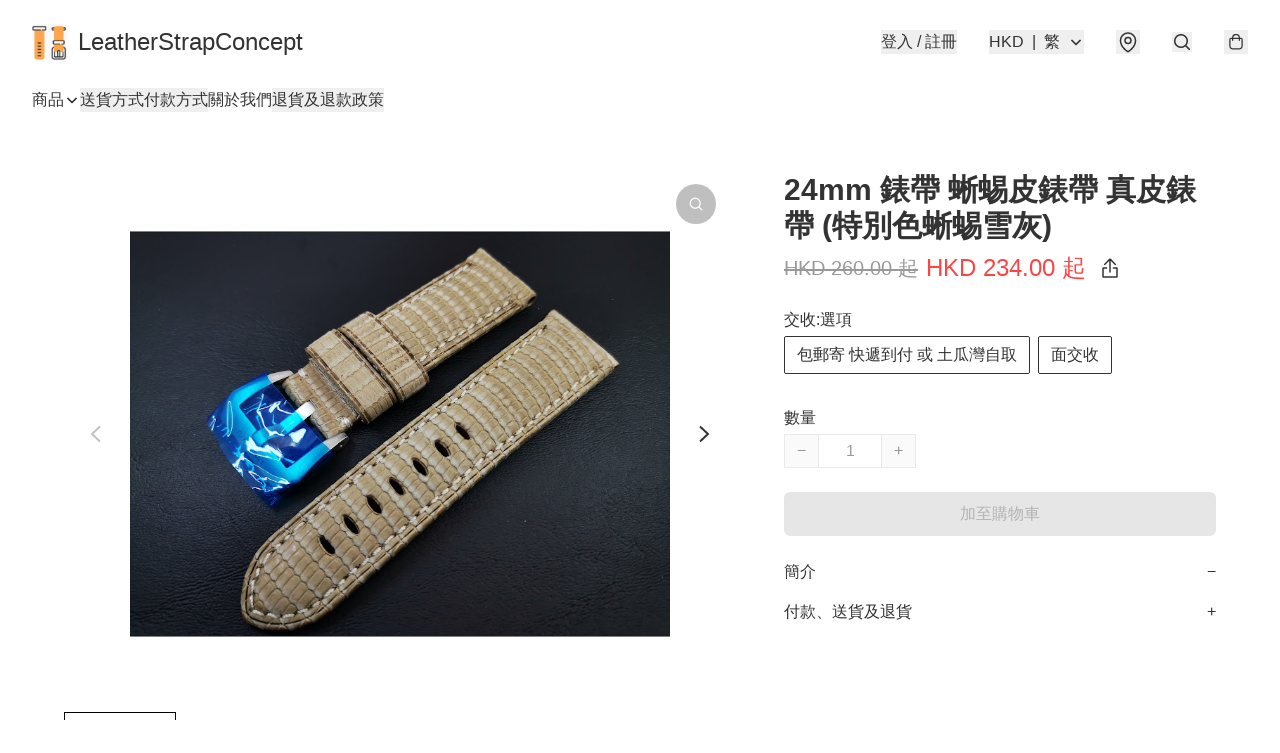

--- FILE ---
content_type: application/javascript
request_url: https://www.leatherstrapconcept.store/fb_pixel_page_view
body_size: -206
content:
(function initFBQ(){var fbPixelUserData = {};fbq('init', "677923563091906", fbPixelUserData, { agent: 'plboutir' });fbq('track', "PageView", {}, { eventID: "cd51a16780874f47bbcb81728021ad29" });}())